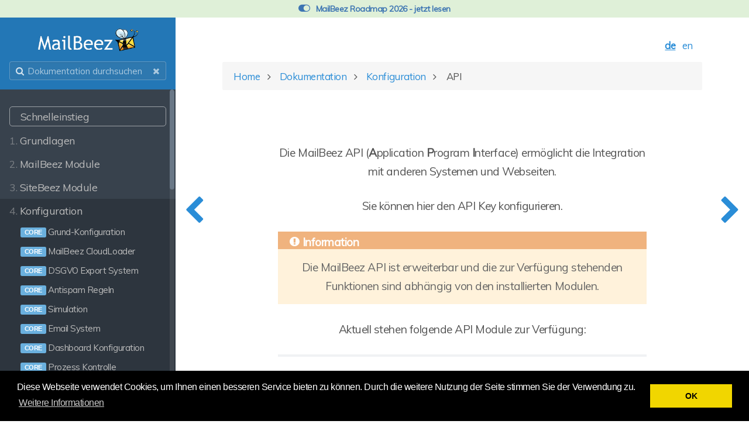

--- FILE ---
content_type: text/html;charset=UTF-8
request_url: https://www.mailbeez.de/dokumentation/configbeez/config_api
body_size: 8615
content:
<!DOCTYPE html>
<html lang="de">
<head>
            <meta charset="utf-8"/>
        <title>API | MailBeez Ecommerce Email Marketing</title>
        <meta name="generator" content="GravCMS" />
<meta name="description" content="MailBeez - intelligente E-Commerce Lösungen für mehr Umsatz und bessere Kundenbindung" />
<meta name="author" content="admin" />

                                <link rel="alternate" hreflang="de" href="https://www.mailbeez.de/dokumentation/configbeez/config_api"/>
                <link rel="alternate" hreflang="en" href="https://www.mailbeez.com/documentation/configbeez/config_api"/>
    
        
        <meta name="viewport"
              content="width=device-width, initial-scale=1, maximum-scale=1, user-scalable=no, shrink-to-fit=no"/>
                        <link rel="icon" type="image/png" href="/user/themes/mailbeez_learn/images/favicon.ico">
        <link rel="sitemap" type="application/xml" title="Sitemap" href="/sitemap.xml"/>

                                                                                            
                        
                                                


                                                            
            <link href="/user/themes/learn2/css-compiled/nucleus.css?g-689a650d" type="text/css" rel="stylesheet">
<link href="/user/themes/learn2/css-compiled/theme.css?g-689a650d" type="text/css" rel="stylesheet">
<link href="/user/themes/mailbeez_learn/css/custom.css?g-689a650d" type="text/css" rel="stylesheet">
<link href="/user/themes/mailbeez_learn/css/timeline.css?g-689a650d" type="text/css" rel="stylesheet">
<link href="/user/themes/mailbeez_learn/css/faq-toc.css?g-689a650d" type="text/css" rel="stylesheet">
<link href="/user/themes/learn2/css/font-awesome.min.css?g-689a650d" type="text/css" rel="stylesheet">
<link href="/user/plugins/breadcrumbs/css/breadcrumbs.css?g-689a650d" type="text/css" rel="stylesheet">
<link href="//cdnjs.cloudflare.com/ajax/libs/cookieconsent2/3.0.6/cookieconsent.min.css?g-689a650d" type="text/css" rel="stylesheet">
<link href="/user/plugins/form/assets/form-styles.css?g-689a650d" type="text/css" rel="stylesheet">
<link href="/user/plugins/langswitcher/css/langswitcher.css?g-689a650d" type="text/css" rel="stylesheet">
<link href="/user/plugins/lightslider/css/lightslider.css?g-689a650d" type="text/css" rel="stylesheet">
<link href="/user/plugins/lightslider/css/lightslider-custom.css?g-689a650d" type="text/css" rel="stylesheet">
<link href="/user/plugins/youtube/css/youtube.css?g-689a650d" type="text/css" rel="stylesheet">
<link href="/user/plugins/highlight/css/learn.css?g-689a650d" type="text/css" rel="stylesheet">
<link href="/user/plugins/featherlight/css/featherlight.min.css?g-689a650d" type="text/css" rel="stylesheet">
<link href="/user/themes/learn2/css/featherlight.min.css?g-689a650d" type="text/css" rel="stylesheet">
<link href="/user/themes/mailbeez_learn/js/backtotop/css/backtotop.css?g-689a650d" type="text/css" rel="stylesheet">
<link href="/user/themes/learn2/css/pure-0.5.0/grids-min.css?g-689a650d" type="text/css" rel="stylesheet">

        
        <style>

            blockquote > blockquote > blockquote p:first-child:after {
                content: 'Information';
            }

            blockquote > blockquote > blockquote > blockquote > p:first-child:after {
                content: 'Achtung';
            }


            blockquote > blockquote > blockquote > blockquote > blockquote > p:first-child:after {
                content: 'Hinweis';
            }

            blockquote > blockquote > blockquote > blockquote > blockquote > blockquote > p:first-child:after {
                content: 'Profi Tipp';
            }


        </style>
                
         
        <link href="/user/themes/mailbeez_learn/css/pure-0.6.0/grids-responsive-min.css" type="text/css" rel="stylesheet"/>
         


                                                                                            
            <script src="/system/assets/jquery/jquery-2.1.4.min.js?g-689a650d"></script>
<script src="/user/themes/learn2/js/modernizr.custom.71422.js?g-689a650d"></script>
<script src="//cdnjs.cloudflare.com/ajax/libs/cookieconsent2/3.0.6/cookieconsent.min.js?g-689a650d"></script>
<script src="/user/plugins/lightslider/js/lightslider.min.js?g-689a650d"></script>
<script src="/user/plugins/highlight/js/highlight.pack.js?g-689a650d"></script>
<script src="/user/plugins/featherlight/js/featherlight.min.js?g-689a650d"></script>
<script src="/user/themes/learn2/js/featherlight.min.js?g-689a650d"></script>
<script src="/user/themes/learn2/js/jquery.scrollbar.min.js?g-689a650d"></script>
<script src="/user/themes/mailbeez_learn/js/learn.js?g-689a650d"></script>
<script src="/user/themes/mailbeez_learn/js/backtotop/js/backtotop.js?g-689a650d"></script>
<script>
window.addEventListener("load", function(){
window.cookieconsent.initialise({
"palette": {
    "popup": {
        "background": "#000000",
        "text": "#ffffff"
    },
    "button": {
        "background": "#f1d600",
        "text": "#000000",
        "border": "#f1d600"
    }
},
"position": "bottom",
"theme": "block",
"content": {
    "message": "Diese Webseite verwendet Cookies, um Ihnen einen besseren Service bieten zu können. Durch die weitere Nutzung der Seite stimmen Sie der Verwendung zu.",
    "dismiss": "OK",
    "link": "Weitere Informationen",
    "href": "/uber/datenschutzerklarung"
}
})});
</script>
<script>
hljs.initHighlightingOnLoad();
</script>
<script>
$(document).ready(function(){
    $('a[rel="lightbox"]').featherlight({
        openSpeed: 250,
        closeSpeed: 250,
        closeOnClick: 'background',
        closeOnEsc: '1',
        root: 'body'
    });
});
</script>

        
    
    </head>
<body class="searchbox-hidden " data-url="/dokumentation/configbeez/config_api">
<a href="#0" class="cd-top">Top</a>

    <nav id="sidebar">
        <div id="header-wrapper">
            <div id="header">
                <a id="logo"
                   href="https://www.mailbeez.de"><img src="/user/themes/mailbeez_learn/images/logo.png" style="width:180px; height:44px">

</a>
                <div class="searchbox">
    <label for="search-by"><i class="fa fa-search"></i></label>
    <input id="search-by" type="text" placeholder="Dokumentation durchsuchen"
           data-search-input="/search.json/query"/>
    <span data-search-clear><i class="fa fa-close"></i></span>
</div>
            </div>
        </div>
        




<div class="scrollbar-inner">
    <div class="highlightable">
    <ul class="topics">

            
    <li class="dd-item" data-nav-id="/dokumentation/schnelleinstieg">

        <a href="/dokumentation/schnelleinstieg">
            <i class="fa fa-check read-icon"></i>
            <span style="border: 1px solid rgba(255,255,255,0.5); border-radius: 5px;">
                <b style="visibility: hidden">0. </b> Schnelleinstieg
            </span>
        </a>
    </li>



                    
    

                                                        
                                    <li class="dd-item" data-nav-id="/dokumentation/grundlagen">
                <a href="/dokumentation/grundlagen">
                                                            <i class="fa fa-check read-icon"></i>
                    
                    <span>
                                                                    
                        <b>1. </b> Grundlagen
                </span>
                </a>
                                    <ul>
                       
    

                                            
                                    <li class="dd-item" data-nav-id="/dokumentation/grundlagen/was-ist-mailbeez">
                <a href="/dokumentation/grundlagen/was-ist-mailbeez">
                                                            <i class="fa fa-check read-icon"></i>
                    
                    <span>
                                                                    
                        <b></b> Was ist MailBeez?
                </span>
                </a>
                            </li>
                                
                                    <li class="dd-item" data-nav-id="/dokumentation/grundlagen/voraussetzungen">
                <a href="/dokumentation/grundlagen/voraussetzungen">
                                                            <i class="fa fa-check read-icon"></i>
                    
                    <span>
                                                                    
                        <b></b> Voraussetzungen
                </span>
                </a>
                            </li>
                                
                                    <li class="dd-item" data-nav-id="/dokumentation/installation">
                <a href="/dokumentation/installation">
                                                            <i class="fa fa-check read-icon"></i>
                                            <i class="fa fa-plus fa-fw"
                           style="display: inline !important; float:none !important; left: 15px;position: absolute;margin-top: 6px;"></i>
                    
                    <span>
                                                                    
                        <b></b> Installation
                </span>
                </a>
                            </li>
                                
                                    <li class="dd-item" data-nav-id="/dokumentation/updates">
                <a href="/dokumentation/updates">
                                                            <i class="fa fa-check read-icon"></i>
                    
                    <span>
                                                                    
                        <b></b> Aktualisieren
                </span>
                </a>
                            </li>
                                
                                    <li class="dd-item" data-nav-id="/dokumentation/grundlagen/ordner-struktur">
                <a href="/dokumentation/grundlagen/ordner-struktur">
                                                            <i class="fa fa-check read-icon"></i>
                    
                    <span>
                                                                    
                        <b></b> Ordner Struktur
                </span>
                </a>
                            </li>
                                
                                    <li class="dd-item" data-nav-id="/dokumentation/responsive-emails">
                <a href="/dokumentation/responsive-emails">
                                                            <i class="fa fa-check read-icon"></i>
                    
                    <span>
                                                                    
                        <b></b> Responsive Emails
                </span>
                </a>
                            </li>
            
                    </ul>
                            </li>
                                
                                    <li class="dd-item" data-nav-id="/dokumentation/mailbeez">
                <a href="/dokumentation/mailbeez">
                                                            <i class="fa fa-check read-icon"></i>
                    
                    <span>
                                                                    
                        <b>2. </b> MailBeez Module
                </span>
                </a>
                                    <ul>
                       
    

                                            
                                    <li class="dd-item" data-nav-id="/dokumentation/mailbeez/birthday">
                <a href="/dokumentation/mailbeez/birthday">
                                                            <i class="fa fa-check read-icon"></i>
                    
                    <span>
                                                                        <b class="label label-core"></b>
                                                
                        <b></b> Geburtstags-Email
                </span>
                </a>
                            </li>
                                
                                    <li class="dd-item" data-nav-id="/dokumentation/mailbeez/shoprating">
                <a href="/dokumentation/mailbeez/shoprating">
                                                            <i class="fa fa-check read-icon"></i>
                    
                    <span>
                                                                        <b class="label label-core"></b>
                                                
                        <b></b> Bitte zur Shopbewertungen
                </span>
                </a>
                            </li>
                                
                                    <li class="dd-item" data-nav-id="/dokumentation/mailbeez/review_advanced">
                <a href="/dokumentation/mailbeez/review_advanced">
                                                            <i class="fa fa-check read-icon"></i>
                    
                    <span>
                                            <b class="label label-pro"></b>
                                                                    
                        <b></b> Produkt-Bewertungen Profi - mit Autologin
                </span>
                </a>
                            </li>
                                
                                    <li class="dd-item" data-nav-id="/dokumentation/mailbeez/winback_advanced">
                <a href="/dokumentation/mailbeez/winback_advanced">
                                                            <i class="fa fa-check read-icon"></i>
                    
                    <span>
                                            <b class="label label-pro"></b>
                                                                    
                        <b></b> Kundenrückgewinnung Profi
                </span>
                </a>
                            </li>
                                
                                    <li class="dd-item" data-nav-id="/dokumentation/mailbeez/abandoned_cart_advanced">
                <a href="/dokumentation/mailbeez/abandoned_cart_advanced">
                                                            <i class="fa fa-check read-icon"></i>
                    
                    <span>
                                            <b class="label label-pro"></b>
                                                                    
                        <b></b> Verlassene Warenkörbe Profi
                </span>
                </a>
                            </li>
                                
                                    <li class="dd-item" data-nav-id="/dokumentation/mailbeez/nopurchase_advanced">
                <a href="/dokumentation/mailbeez/nopurchase_advanced">
                                                            <i class="fa fa-check read-icon"></i>
                    
                    <span>
                                            <b class="label label-pro"></b>
                                                                    
                        <b></b> Kunden ohne Kauf Profi
                </span>
                </a>
                            </li>
                                
                                    <li class="dd-item" data-nav-id="/dokumentation/mailbeez/coupon_review">
                <a href="/dokumentation/mailbeez/coupon_review">
                                                            <i class="fa fa-check read-icon"></i>
                    
                    <span>
                                            <b class="label label-pro"></b>
                                                                    
                        <b></b> Gutschein für Bewertungen
                </span>
                </a>
                            </li>
                                
                                    <li class="dd-item" data-nav-id="/dokumentation/mailbeez/coupon_anniversary">
                <a href="/dokumentation/mailbeez/coupon_anniversary">
                                                            <i class="fa fa-check read-icon"></i>
                    
                    <span>
                                            <b class="label label-pro"></b>
                                                                    
                        <b></b> Jahrestag-Email mit Gutschein
                </span>
                </a>
                            </li>
                                
                                    <li class="dd-item" data-nav-id="/dokumentation/mailbeez/coupon_birthday">
                <a href="/dokumentation/mailbeez/coupon_birthday">
                                                            <i class="fa fa-check read-icon"></i>
                    
                    <span>
                                            <b class="label label-pro"></b>
                                                                    
                        <b></b> Geburtstags-Email mit Gutschein
                </span>
                </a>
                            </li>
                                
                                    <li class="dd-item" data-nav-id="/dokumentation/mailbeez/coupon_expire">
                <a href="/dokumentation/mailbeez/coupon_expire">
                                                            <i class="fa fa-check read-icon"></i>
                    
                    <span>
                                            <b class="label label-pro"></b>
                                                                    
                        <b></b> Gutschein-Ablauf Erinnerung
                </span>
                </a>
                            </li>
                                
                                    <li class="dd-item" data-nav-id="/dokumentation/mailbeez/coupon_referral_honey">
                <a href="/dokumentation/mailbeez/coupon_referral_honey">
                                                            <i class="fa fa-check read-icon"></i>
                    
                    <span>
                                            <b class="label label-pro"></b>
                                                                    
                        <b></b> Neukunden-Gewinnungssystem "ReferralHoney"
                </span>
                </a>
                            </li>
                                
                                    <li class="dd-item" data-nav-id="/dokumentation/mailbeez/reorder_advanced">
                <a href="/dokumentation/mailbeez/reorder_advanced">
                                                            <i class="fa fa-check read-icon"></i>
                    
                    <span>
                                            <b class="label label-pro"></b>
                                                                    
                        <b></b> Gutschein: Wiederbestellen
                </span>
                </a>
                            </li>
                                
                                    <li class="dd-item" data-nav-id="/dokumentation/mailbeez/notification_backorder">
                <a href="/dokumentation/mailbeez/notification_backorder">
                                                            <i class="fa fa-check read-icon"></i>
                    
                    <span>
                                            <b class="label label-pro"></b>
                                                                    
                        <b></b> Rückstands-Benachrichtigung
                </span>
                </a>
                            </li>
                                
                                    <li class="dd-item" data-nav-id="/dokumentation/mailbeez/notification_order_status">
                <a href="/dokumentation/mailbeez/notification_order_status">
                                                            <i class="fa fa-check read-icon"></i>
                    
                    <span>
                                            <b class="label label-pro"></b>
                                                                    
                        <b></b> Status-Änderungs-Benachrichtigung
                </span>
                </a>
                            </li>
                                
                                    <li class="dd-item" data-nav-id="/dokumentation/mailbeez/shoprating_advanced">
                <a href="/dokumentation/mailbeez/shoprating_advanced">
                                                            <i class="fa fa-check read-icon"></i>
                    
                    <span>
                                            <b class="label label-pro"></b>
                                                                    
                        <b></b> Bitte zur Shopbewertung Profi
                </span>
                </a>
                            </li>
                                
                                    <li class="dd-item" data-nav-id="/dokumentation/mailbeez/payment_invoice_dunning">
                <a href="/dokumentation/mailbeez/payment_invoice_dunning">
                                                            <i class="fa fa-check read-icon"></i>
                    
                    <span>
                                            <b class="label label-pro"></b>
                                                                    
                        <b></b> Mahnungsablauf Rechnungskauf
                </span>
                </a>
                            </li>
                                
                                    <li class="dd-item" data-nav-id="/dokumentation/mailbeez/payment_inadvance_dunning">
                <a href="/dokumentation/mailbeez/payment_inadvance_dunning">
                                                            <i class="fa fa-check read-icon"></i>
                    
                    <span>
                                            <b class="label label-pro"></b>
                                                                    
                        <b></b> Zahlungserinnerung Vorkasse
                </span>
                </a>
                            </li>
                                
                                    <li class="dd-item" data-nav-id="/dokumentation/mailbeez/coupon_review_shoprating">
                <a href="/dokumentation/mailbeez/coupon_review_shoprating">
                                                            <i class="fa fa-check read-icon"></i>
                    
                    <span>
                                            <b class="label label-pro"></b>
                                                                    
                        <b></b> Shopbewertung Gutschein für Bewertungen
                </span>
                </a>
                            </li>
                                
                                    <li class="dd-item" data-nav-id="/dokumentation/mailbeez/coupon_review_shopauskunft">
                <a href="/dokumentation/mailbeez/coupon_review_shopauskunft">
                                                            <i class="fa fa-check read-icon"></i>
                    
                    <span>
                                            <b class="label label-pro"></b>
                                                                    
                        <b></b> Shopauskunft: Gutschein für Bewertungen
                </span>
                </a>
                            </li>
                                
                                    <li class="dd-item" data-nav-id="/dokumentation/mailbeez/shopauskunft_advanced">
                <a href="/dokumentation/mailbeez/shopauskunft_advanced">
                                                            <i class="fa fa-check read-icon"></i>
                    
                    <span>
                                            <b class="label label-pro"></b>
                                                                    
                        <b></b> Shopauskunft.de Profi
                </span>
                </a>
                            </li>
                                
                                    <li class="dd-item" data-nav-id="/dokumentation/mailbeez/trustpilot_advanced_ul">
                <a href="/dokumentation/mailbeez/trustpilot_advanced_ul">
                                                            <i class="fa fa-check read-icon"></i>
                    
                    <span>
                                            <b class="label label-pro"></b>
                                                                    
                        <b></b> Trustpilot Profi - Unique Links Version
                </span>
                </a>
                            </li>
                                
                                    <li class="dd-item" data-nav-id="/dokumentation/mailbeez/trustpilot_advanced">
                <a href="/dokumentation/mailbeez/trustpilot_advanced">
                                                            <i class="fa fa-check read-icon"></i>
                    
                    <span>
                                            <b class="label label-pro"></b>
                                                                    
                        <b></b> Trustpilot Profi
                </span>
                </a>
                            </li>
                                
                                    <li class="dd-item" data-nav-id="/dokumentation/mailbeez/ausgezeichnet_advanced">
                <a href="/dokumentation/mailbeez/ausgezeichnet_advanced">
                                                            <i class="fa fa-check read-icon"></i>
                    
                    <span>
                                            <b class="label label-pro"></b>
                                                                    
                        <b></b> Ausgezeichnet.org Profi
                </span>
                </a>
                            </li>
                                
                                    <li class="dd-item" data-nav-id="/dokumentation/mailbeez/googlereviews_advanced">
                <a href="/dokumentation/mailbeez/googlereviews_advanced">
                                                            <i class="fa fa-check read-icon"></i>
                    
                    <span>
                                            <b class="label label-pro"></b>
                                                                    
                        <b></b> Google Bewertungen Profi
                </span>
                </a>
                            </li>
                                
                                    <li class="dd-item" data-nav-id="/dokumentation/mailbeez/idealo_advanced">
                <a href="/dokumentation/mailbeez/idealo_advanced">
                                                            <i class="fa fa-check read-icon"></i>
                    
                    <span>
                                            <b class="label label-pro"></b>
                                                                    
                        <b></b> Idealo Profi
                </span>
                </a>
                            </li>
                                
                                    <li class="dd-item" data-nav-id="/dokumentation/mailbeez/shopvote_advanced">
                <a href="/dokumentation/mailbeez/shopvote_advanced">
                                                            <i class="fa fa-check read-icon"></i>
                    
                    <span>
                                            <b class="label label-pro"></b>
                                                                    
                        <b></b> ShopVote.de Profi
                </span>
                </a>
                            </li>
                                
                                    <li class="dd-item" data-nav-id="/dokumentation/mailbeez/newsletter">
                <a href="/dokumentation/mailbeez/newsletter">
                                                            <i class="fa fa-check read-icon"></i>
                    
                    <span>
                                            <b class="label label-pro"></b>
                                                                    
                        <b></b> Newsletter Profi
                </span>
                </a>
                            </li>
                                
                                    <li class="dd-item" data-nav-id="/dokumentation/mailbeez/trustedshops_advanced">
                <a href="/dokumentation/mailbeez/trustedshops_advanced">
                                                            <i class="fa fa-check read-icon"></i>
                    
                    <span>
                                            <b class="label label-pro"></b>
                                                                    
                        <b></b> Trustedshops Profi
                </span>
                </a>
                            </li>
                                
                                    <li class="dd-item" data-nav-id="/dokumentation/mailbeez/shopperapproved_advanced">
                <a href="/dokumentation/mailbeez/shopperapproved_advanced">
                                                            <i class="fa fa-check read-icon"></i>
                    
                    <span>
                                            <b class="label label-pro"></b>
                                                                    
                        <b></b> Shopper Approved Profi
                </span>
                </a>
                            </li>
                                
                                    <li class="dd-item" data-nav-id="/dokumentation/mailbeez/service_db_repair_order">
                <a href="/dokumentation/mailbeez/service_db_repair_order">
                                                            <i class="fa fa-check read-icon"></i>
                    
                    <span>
                                            <b class="label label-pro"></b>
                                                                    
                        <b></b> Service-Modul: Repariere Bestell-Datenbank
                </span>
                </a>
                            </li>
                                
                                    <li class="dd-item" data-nav-id="/dokumentation/mailbeez/numinix_sc_review_reward">
                <a href="/dokumentation/mailbeez/numinix_sc_review_reward">
                                                            <i class="fa fa-check read-icon"></i>
                    
                    <span>
                                            <b class="label label-pro"></b>
                                                                    
                        <b></b> Numinix Store Credit: Review Rewards
                </span>
                </a>
                            </li>
                                
                                    <li class="dd-item" data-nav-id="/dokumentation/mailbeez/numinix-store-credit-balance-reminder">
                <a href="/dokumentation/mailbeez/numinix-store-credit-balance-reminder">
                                                            <i class="fa fa-check read-icon"></i>
                    
                    <span>
                                            <b class="label label-pro"></b>
                                                                    
                        <b></b> Numinix Store Credit: Balance Reminder
                </span>
                </a>
                            </li>
                                
                                    <li class="dd-item" data-nav-id="/dokumentation/mailbeez/create_account">
                <a href="/dokumentation/mailbeez/create_account">
                                                            <i class="fa fa-check read-icon"></i>
                    
                    <span>
                                            <b class="label label-pro"></b>
                                                                    
                        <b></b> Willkommens Email
                </span>
                </a>
                            </li>
                                
                                    <li class="dd-item" data-nav-id="/dokumentation/mailbeez/community-modules">
                <a href="/dokumentation/mailbeez/community-modules">
                                                            <i class="fa fa-check read-icon"></i>
                                            <i class="fa fa-plus fa-fw"
                           style="display: inline !important; float:none !important; left: 15px;position: absolute;margin-top: 6px;"></i>
                    
                    <span>
                                                                                                <b class="label label-ce"></b>
                        
                        <b></b> Community Module
                </span>
                </a>
                            </li>
            
                    </ul>
                            </li>
                                
                                    <li class="dd-item" data-nav-id="/dokumentation/sitebeez">
                <a href="/dokumentation/sitebeez">
                                                            <i class="fa fa-check read-icon"></i>
                    
                    <span>
                                                                    
                        <b>3. </b> SiteBeez Module
                </span>
                </a>
                                    <ul>
                       
    

                                            
                                    <li class="dd-item" data-nav-id="/dokumentation/sitebeez/site_signup">
                <a href="/dokumentation/sitebeez/site_signup">
                                                            <i class="fa fa-check read-icon"></i>
                    
                    <span>
                                            <b class="label label-pro"></b>
                                                                    
                        <b></b> Newsletter Anmeldung
                </span>
                </a>
                            </li>
            
                    </ul>
                            </li>
                                
                                    <li class="dd-item parent" data-nav-id="/dokumentation/configbeez">
                <a href="/dokumentation/configbeez">
                                                            <i class="fa fa-check read-icon"></i>
                    
                    <span>
                                                                    
                        <b>4. </b> Konfiguration
                </span>
                </a>
                                    <ul>
                       
    

                                            
                                    <li class="dd-item" data-nav-id="/dokumentation/configbeez/config_queen">
                <a href="/dokumentation/configbeez/config_queen">
                                                            <i class="fa fa-check read-icon"></i>
                    
                    <span>
                                                                        <b class="label label-core"></b>
                                                
                        <b></b> Grund-Konfiguration
                </span>
                </a>
                            </li>
                                
                                    <li class="dd-item" data-nav-id="/dokumentation/configbeez/config_cloudbeez">
                <a href="/dokumentation/configbeez/config_cloudbeez">
                                                            <i class="fa fa-check read-icon"></i>
                    
                    <span>
                                                                        <b class="label label-core"></b>
                                                
                        <b></b> MailBeez CloudLoader
                </span>
                </a>
                            </li>
                                
                                    <li class="dd-item" data-nav-id="/dokumentation/configbeez/config_gdpr_export">
                <a href="/dokumentation/configbeez/config_gdpr_export">
                                                            <i class="fa fa-check read-icon"></i>
                    
                    <span>
                                                                        <b class="label label-core"></b>
                                                
                        <b></b> DSGVO Export System
                </span>
                </a>
                            </li>
                                
                                    <li class="dd-item" data-nav-id="/dokumentation/configbeez/config_spamcompliance">
                <a href="/dokumentation/configbeez/config_spamcompliance">
                                                            <i class="fa fa-check read-icon"></i>
                    
                    <span>
                                                                        <b class="label label-core"></b>
                                                
                        <b></b> Antispam Regeln
                </span>
                </a>
                            </li>
                                
                                    <li class="dd-item" data-nav-id="/dokumentation/configbeez/config_simulation">
                <a href="/dokumentation/configbeez/config_simulation">
                                                            <i class="fa fa-check read-icon"></i>
                    
                    <span>
                                                                        <b class="label label-core"></b>
                                                
                        <b></b> Simulation
                </span>
                </a>
                            </li>
                                
                                    <li class="dd-item" data-nav-id="/dokumentation/configbeez/config_email_engine">
                <a href="/dokumentation/configbeez/config_email_engine">
                                                            <i class="fa fa-check read-icon"></i>
                    
                    <span>
                                                                        <b class="label label-core"></b>
                                                
                        <b></b> Email System
                </span>
                </a>
                            </li>
                                
                                    <li class="dd-item" data-nav-id="/dokumentation/configbeez/config_dashboard">
                <a href="/dokumentation/configbeez/config_dashboard">
                                                            <i class="fa fa-check read-icon"></i>
                    
                    <span>
                                                                        <b class="label label-core"></b>
                                                
                        <b></b> Dashboard Konfiguration
                </span>
                </a>
                            </li>
                                
                                    <li class="dd-item" data-nav-id="/dokumentation/configbeez/config_process_control">
                <a href="/dokumentation/configbeez/config_process_control">
                                                            <i class="fa fa-check read-icon"></i>
                    
                    <span>
                                                                        <b class="label label-core"></b>
                                                
                        <b></b> Prozess Kontrolle
                </span>
                </a>
                            </li>
                                
                                    <li class="dd-item active" data-nav-id="/dokumentation/configbeez/config_api">
                <a href="/dokumentation/configbeez/config_api">
                                                            <i class="fa fa-check read-icon"></i>
                                            <i class="fa  fa-chevron-down  fa-fw"
                           style="display: inline !important; float:none !important; left: 15px;position: absolute;margin-top: 6px;"></i>
                    
                    <span>
                                                                        <b class="label label-core"></b>
                                                
                        <b></b> API
                </span>
                </a>
                                    <ul>
                       
    

                                            
                                    <li class="dd-item" data-nav-id="/dokumentation/configbeez/config_api/config_api_product">
                <a href="/dokumentation/configbeez/config_api/config_api_product">
                                                            <i class="fa fa-check read-icon"></i>
                    
                    <span>
                                            <b class="label label-pro"></b>
                                                                    
                        <b></b> Products API
                </span>
                </a>
                            </li>
                                
                                    <li class="dd-item" data-nav-id="/dokumentation/configbeez/config_api/mb_newsletter_api">
                <a href="/dokumentation/configbeez/config_api/mb_newsletter_api">
                                                            <i class="fa fa-check read-icon"></i>
                    
                    <span>
                                            <b class="label label-pro"></b>
                                                                    
                        <b></b> Newsletter API
                </span>
                </a>
                            </li>
            
                    </ul>
                            </li>
                                
                                    <li class="dd-item" data-nav-id="/dokumentation/configbeez/config_analytics">
                <a href="/dokumentation/configbeez/config_analytics">
                                                            <i class="fa fa-check read-icon"></i>
                    
                    <span>
                                                                        <b class="label label-core"></b>
                                                
                        <b></b> MailBeez Analytics
                </span>
                </a>
                            </li>
                                
                                    <li class="dd-item" data-nav-id="/dokumentation/configbeez/config_analytics_econda">
                <a href="/dokumentation/configbeez/config_analytics_econda">
                                                            <i class="fa fa-check read-icon"></i>
                    
                    <span>
                                                                        <b class="label label-core"></b>
                                                
                        <b></b> Econda Analytics
                </span>
                </a>
                            </li>
                                
                                    <li class="dd-item" data-nav-id="/dokumentation/configbeez/config_analytics_piwik">
                <a href="/dokumentation/configbeez/config_analytics_piwik">
                                                            <i class="fa fa-check read-icon"></i>
                    
                    <span>
                                                                        <b class="label label-core"></b>
                                                
                        <b></b> Piwik Analytics
                </span>
                </a>
                            </li>
                                
                                    <li class="dd-item" data-nav-id="/dokumentation/configbeez/config_googleanalytics">
                <a href="/dokumentation/configbeez/config_googleanalytics">
                                                            <i class="fa fa-check read-icon"></i>
                    
                    <span>
                                                                        <b class="label label-core"></b>
                                                
                        <b></b> Google Analytics
                </span>
                </a>
                            </li>
                                
                                    <li class="dd-item" data-nav-id="/dokumentation/configbeez/config_shopvoting">
                <a href="/dokumentation/configbeez/config_shopvoting">
                                                            <i class="fa fa-check read-icon"></i>
                    
                    <span>
                                                                        <b class="label label-core"></b>
                                                
                        <b></b> Shopbewertungen
                </span>
                </a>
                            </li>
                                
                                    <li class="dd-item" data-nav-id="/dokumentation/configbeez/config_tour">
                <a href="/dokumentation/configbeez/config_tour">
                                                            <i class="fa fa-check read-icon"></i>
                    
                    <span>
                                                                        <b class="label label-core"></b>
                                                
                        <b></b> Tour
                </span>
                </a>
                            </li>
                                
                                    <li class="dd-item" data-nav-id="/dokumentation/configbeez/config_template_engine">
                <a href="/dokumentation/configbeez/config_template_engine">
                                                            <i class="fa fa-check read-icon"></i>
                    
                    <span>
                                                                        <b class="label label-core"></b>
                                                
                        <b></b> Template System
                </span>
                </a>
                            </li>
                                
                                    <li class="dd-item" data-nav-id="/dokumentation/configbeez/config_customer_insight">
                <a href="/dokumentation/configbeez/config_customer_insight">
                                                            <i class="fa fa-check read-icon"></i>
                    
                    <span>
                                                                        <b class="label label-core"></b>
                                                
                        <b></b> BeezDesk CRM Kunden Insight
                </span>
                </a>
                            </li>
                                
                                    <li class="dd-item" data-nav-id="/dokumentation/configbeez/config_mouseflow">
                <a href="/dokumentation/configbeez/config_mouseflow">
                                                            <i class="fa fa-check read-icon"></i>
                    
                    <span>
                                                                        <b class="label label-core"></b>
                                                
                        <b></b> Mouseflow Integration
                </span>
                </a>
                            </li>
                                
                                    <li class="dd-item" data-nav-id="/dokumentation/configbeez/config_gdpr_consent">
                <a href="/dokumentation/configbeez/config_gdpr_consent">
                                                            <i class="fa fa-check read-icon"></i>
                    
                    <span>
                                            <b class="label label-pro"></b>
                                                                    
                        <b></b> DSGVO Einwilligungen
                </span>
                </a>
                            </li>
                                
                                    <li class="dd-item" data-nav-id="/dokumentation/configbeez/config_tmplmngr">
                <a href="/dokumentation/configbeez/config_tmplmngr">
                                                            <i class="fa fa-check read-icon"></i>
                                            <i class="fa fa-plus fa-fw"
                           style="display: inline !important; float:none !important; left: 15px;position: absolute;margin-top: 6px;"></i>
                    
                    <span>
                                            <b class="label label-pro"></b>
                                                                    
                        <b></b> Responsive Template Manager
                </span>
                </a>
                            </li>
                                
                                    <li class="dd-item" data-nav-id="/dokumentation/configbeez/config_editor">
                <a href="/dokumentation/configbeez/config_editor">
                                                            <i class="fa fa-check read-icon"></i>
                    
                    <span>
                                            <b class="label label-pro"></b>
                                                                    
                        <b></b> Editor Konfiguration
                </span>
                </a>
                            </li>
                                
                                    <li class="dd-item" data-nav-id="/dokumentation/configbeez/config_tmplmngr_lng">
                <a href="/dokumentation/configbeez/config_tmplmngr_lng">
                                                            <i class="fa fa-check read-icon"></i>
                    
                    <span>
                                            <b class="label label-pro"></b>
                                                                    
                        <b></b> Erweiterung für Mehrsprachigkeit
                </span>
                </a>
                            </li>
                                
                                    <li class="dd-item" data-nav-id="/dokumentation/configbeez/config_cron_simple">
                <a href="/dokumentation/configbeez/config_cron_simple">
                                                            <i class="fa fa-check read-icon"></i>
                    
                    <span>
                                            <b class="label label-pro"></b>
                                                                    
                        <b></b> MailBeez automatisch ausführen
                </span>
                </a>
                            </li>
                                
                                    <li class="dd-item" data-nav-id="/dokumentation/configbeez/config_email_rate">
                <a href="/dokumentation/configbeez/config_email_rate">
                                                            <i class="fa fa-check read-icon"></i>
                    
                    <span>
                                            <b class="label label-pro"></b>
                                                                    
                        <b></b> Email-Bewertung
                </span>
                </a>
                            </li>
                                
                                    <li class="dd-item" data-nav-id="/dokumentation/configbeez/config_cron_advanced">
                <a href="/dokumentation/configbeez/config_cron_advanced">
                                                            <i class="fa fa-check read-icon"></i>
                    
                    <span>
                                            <b class="label label-pro"></b>
                                                                    
                        <b></b> Zeitsteuerung
                </span>
                </a>
                            </li>
                                
                                    <li class="dd-item" data-nav-id="/dokumentation/configbeez/config_block_admin">
                <a href="/dokumentation/configbeez/config_block_admin">
                                                            <i class="fa fa-check read-icon"></i>
                    
                    <span>
                                            <b class="label label-pro"></b>
                                                                    
                        <b></b> Erweitertes Opt-out mit Admin
                </span>
                </a>
                            </li>
                                
                                    <li class="dd-item" data-nav-id="/dokumentation/configbeez/config_email_archive">
                <a href="/dokumentation/configbeez/config_email_archive">
                                                            <i class="fa fa-check read-icon"></i>
                    
                    <span>
                                            <b class="label label-pro"></b>
                                                                    
                        <b></b> Email Web-Ansicht und Archiv
                </span>
                </a>
                            </li>
                                
                                    <li class="dd-item" data-nav-id="/dokumentation/configbeez/config_bouncehive_advanced">
                <a href="/dokumentation/configbeez/config_bouncehive_advanced">
                                                            <i class="fa fa-check read-icon"></i>
                    
                    <span>
                                            <b class="label label-pro"></b>
                                                                    
                        <b></b> BounceHive Rückläufer-Verarbeitung
                </span>
                </a>
                            </li>
                                
                                    <li class="dd-item" data-nav-id="/dokumentation/configbeez/config_account_aggregation">
                <a href="/dokumentation/configbeez/config_account_aggregation">
                                                            <i class="fa fa-check read-icon"></i>
                    
                    <span>
                                            <b class="label label-pro"></b>
                                                                    
                        <b></b> Gastkonten zusammenfassen
                </span>
                </a>
                            </li>
                                
                                    <li class="dd-item" data-nav-id="/dokumentation/configbeez/config_beezdesk">
                <a href="/dokumentation/configbeez/config_beezdesk">
                                                            <i class="fa fa-check read-icon"></i>
                    
                    <span>
                                            <b class="label label-pro"></b>
                                                                    
                        <b></b> BeezDesk CRM Integration
                </span>
                </a>
                            </li>
                                
                                    <li class="dd-item" data-nav-id="/dokumentation/configbeez/config_copyright_remover">
                <a href="/dokumentation/configbeez/config_copyright_remover">
                                                            <i class="fa fa-check read-icon"></i>
                    
                    <span>
                                            <b class="label label-pro"></b>
                                                                    
                        <b></b> MailBeez Copyright entfernen
                </span>
                </a>
                            </li>
                                
                                    <li class="dd-item" data-nav-id="/dokumentation/configbeez/common_services">
                <a href="/dokumentation/configbeez/common_services">
                                                            <i class="fa fa-check read-icon"></i>
                                            <i class="fa fa-plus fa-fw"
                           style="display: inline !important; float:none !important; left: 15px;position: absolute;margin-top: 6px;"></i>
                    
                    <span>
                                            <b class="label label-pro"></b>
                                                                    
                        <b></b> Gemeinsame Dienste
                </span>
                </a>
                            </li>
                                
                                    <li class="dd-item" data-nav-id="/dokumentation/configbeez/integrations">
                <a href="/dokumentation/configbeez/integrations">
                                                            <i class="fa fa-check read-icon"></i>
                                            <i class="fa fa-plus fa-fw"
                           style="display: inline !important; float:none !important; left: 15px;position: absolute;margin-top: 6px;"></i>
                    
                    <span>
                                            <b class="label label-pro"></b>
                                                                    
                        <b></b> Integrationen
                </span>
                </a>
                            </li>
            
                    </ul>
                            </li>
                                
                                    <li class="dd-item" data-nav-id="/dokumentation/filterbeez">
                <a href="/dokumentation/filterbeez">
                                                            <i class="fa fa-check read-icon"></i>
                    
                    <span>
                                                                    
                        <b>5. </b> Filter & Hilfsmodule
                </span>
                </a>
                                    <ul>
                       
    

                                            
                                    <li class="dd-item" data-nav-id="/dokumentation/filterbeez/filter_do_throttling_simple">
                <a href="/dokumentation/filterbeez/filter_do_throttling_simple">
                                                            <i class="fa fa-check read-icon"></i>
                    
                    <span>
                                            <b class="label label-pro"></b>
                                                                    
                        <b></b> Einfache Drosselung
                </span>
                </a>
                            </li>
                                
                                    <li class="dd-item" data-nav-id="/dokumentation/filterbeez/filter_check_pattern_blacklist">
                <a href="/dokumentation/filterbeez/filter_check_pattern_blacklist">
                                                            <i class="fa fa-check read-icon"></i>
                    
                    <span>
                                            <b class="label label-pro"></b>
                                                                    
                        <b></b> Musterbasierte Blacklist
                </span>
                </a>
                            </li>
                                
                                    <li class="dd-item" data-nav-id="/dokumentation/filterbeez/filter_check_routing">
                <a href="/dokumentation/filterbeez/filter_check_routing">
                                                            <i class="fa fa-check read-icon"></i>
                    
                    <span>
                                            <b class="label label-pro"></b>
                                                                    
                        <b></b> Routing
                </span>
                </a>
                            </li>
                                
                                    <li class="dd-item" data-nav-id="/dokumentation/filterbeez/filter_do_limit">
                <a href="/dokumentation/filterbeez/filter_do_limit">
                                                            <i class="fa fa-check read-icon"></i>
                    
                    <span>
                                            <b class="label label-pro"></b>
                                                                    
                        <b></b> Tägliches Versandlimit
                </span>
                </a>
                            </li>
                                
                                    <li class="dd-item" data-nav-id="/dokumentation/filterbeez/filter_add_customer_information">
                <a href="/dokumentation/filterbeez/filter_add_customer_information">
                                                            <i class="fa fa-check read-icon"></i>
                    
                    <span>
                                            <b class="label label-pro"></b>
                                                                    
                        <b></b> Erweiterte Kundendaten
                </span>
                </a>
                            </li>
                                
                                    <li class="dd-item" data-nav-id="/dokumentation/filterbeez/filter_check_group">
                <a href="/dokumentation/filterbeez/filter_check_group">
                                                            <i class="fa fa-check read-icon"></i>
                    
                    <span>
                                            <b class="label label-pro"></b>
                                                                    
                        <b></b> Kundengruppen Filter
                </span>
                </a>
                            </li>
                                
                                    <li class="dd-item" data-nav-id="/dokumentation/filterbeez/filter_add_gender">
                <a href="/dokumentation/filterbeez/filter_add_gender">
                                                            <i class="fa fa-check read-icon"></i>
                    
                    <span>
                                            <b class="label label-pro"></b>
                                                                    
                        <b></b> Geschlechtsabhängige Inhalte
                </span>
                </a>
                            </li>
                                
                                    <li class="dd-item" data-nav-id="/dokumentation/filterbeez/filter_add_shopauskunft_feed">
                <a href="/dokumentation/filterbeez/filter_add_shopauskunft_feed">
                                                            <i class="fa fa-check read-icon"></i>
                    
                    <span>
                                            <b class="label label-pro"></b>
                                                                    
                        <b></b> Shopauskunft Bewertungen einfügen
                </span>
                </a>
                            </li>
                                
                                    <li class="dd-item" data-nav-id="/dokumentation/filterbeez/filter_add_shopperapproved">
                <a href="/dokumentation/filterbeez/filter_add_shopperapproved">
                                                            <i class="fa fa-check read-icon"></i>
                    
                    <span>
                                            <b class="label label-pro"></b>
                                                                    
                        <b></b> ShopperApproved Bewertungen einfügen
                </span>
                </a>
                            </li>
                                
                                    <li class="dd-item" data-nav-id="/dokumentation/filterbeez/filter_add_shoprating">
                <a href="/dokumentation/filterbeez/filter_add_shoprating">
                                                            <i class="fa fa-check read-icon"></i>
                    
                    <span>
                                            <b class="label label-pro"></b>
                                                                    
                        <b></b> ShopBewertungen einfügen
                </span>
                </a>
                            </li>
                                
                                    <li class="dd-item" data-nav-id="/dokumentation/filterbeez/filter_add_trustpilot_rss">
                <a href="/dokumentation/filterbeez/filter_add_trustpilot_rss">
                                                            <i class="fa fa-check read-icon"></i>
                    
                    <span>
                                            <b class="label label-pro"></b>
                                                                    
                        <b></b> Trustpilot Bewertungen in Emails
                </span>
                </a>
                            </li>
                                
                                    <li class="dd-item" data-nav-id="/dokumentation/filterbeez/filter_add_trustedshops_rss">
                <a href="/dokumentation/filterbeez/filter_add_trustedshops_rss">
                                                            <i class="fa fa-check read-icon"></i>
                    
                    <span>
                                            <b class="label label-pro"></b>
                                                                    
                        <b></b> Trustedshops Bewertungen in Emails
                </span>
                </a>
                            </li>
                                
                                    <li class="dd-item" data-nav-id="/dokumentation/filterbeez/filter_add_numinix_sc_balance">
                <a href="/dokumentation/filterbeez/filter_add_numinix_sc_balance">
                                                            <i class="fa fa-check read-icon"></i>
                    
                    <span>
                                            <b class="label label-pro"></b>
                                                                    
                        <b></b> Numinix Store Credit: Display Balance
                </span>
                </a>
                            </li>
                                
                                    <li class="dd-item" data-nav-id="/dokumentation/filterbeez/filter_add_pakettracking_zencart">
                <a href="/dokumentation/filterbeez/filter_add_pakettracking_zencart">
                                                            <i class="fa fa-check read-icon"></i>
                    
                    <span>
                                            <b class="label label-pro"></b>
                                                                    
                        <b></b> [ZenCart] Paket Tracking
                </span>
                </a>
                            </li>
                                
                                    <li class="dd-item" data-nav-id="/dokumentation/filterbeez/filterbeez_add_content_suite">
                <a href="/dokumentation/filterbeez/filterbeez_add_content_suite">
                                                            <i class="fa fa-check read-icon"></i>
                    
                    <span>
                                            <b class="label label-pro"></b>
                                                                    
                        <b></b> Content Integration Suite
                </span>
                </a>
                            </li>
                                
                                    <li class="dd-item" data-nav-id="/dokumentation/filterbeez/filterbeez_add_profiling">
                <a href="/dokumentation/filterbeez/filterbeez_add_profiling">
                                                            <i class="fa fa-check read-icon"></i>
                    
                    <span>
                                            <b class="label label-pro"></b>
                                                                    
                        <b></b> Add Profiling Data
                </span>
                </a>
                            </li>
                                
                                    <li class="dd-item" data-nav-id="/dokumentation/filterbeez/filterbeez_add_content_suite">
                <a href="/dokumentation/filterbeez/filterbeez_add_content_suite">
                                                            <i class="fa fa-check read-icon"></i>
                    
                    <span>
                                            <b class="label label-pro"></b>
                                                                    
                        <b></b> Content Integration Suite
                </span>
                </a>
                            </li>
                                
                                    <li class="dd-item" data-nav-id="/dokumentation/filterbeez/filterbeez_check_profile">
                <a href="/dokumentation/filterbeez/filterbeez_check_profile">
                                                            <i class="fa fa-check read-icon"></i>
                    
                    <span>
                                            <b class="label label-pro"></b>
                                                                    
                        <b></b> Controll modules by Profile-Tags
                </span>
                </a>
                            </li>
                                
                                    <li class="dd-item" data-nav-id="/dokumentation/filterbeez/filter_check_customers_authorization_zencart">
                <a href="/dokumentation/filterbeez/filter_check_customers_authorization_zencart">
                                                            <i class="fa fa-check read-icon"></i>
                    
                    <span>
                                            <b class="label label-pro"></b>
                                                                    
                        <b></b> [ZenCart] Prüfung der Kunden-Authorisierung
                </span>
                </a>
                            </li>
                                
                                    <li class="dd-item" data-nav-id="/dokumentation/filterbeez/filter_add_invoicenumber_xtcm">
                <a href="/dokumentation/filterbeez/filter_add_invoicenumber_xtcm">
                                                            <i class="fa fa-check read-icon"></i>
                    
                    <span>
                                            <b class="label label-pro"></b>
                                                                    
                        <b></b> [Modified] Neue Rechnungsnummer
                </span>
                </a>
                            </li>
            
                    </ul>
                            </li>
                                
                                    <li class="dd-item" data-nav-id="/dokumentation/reportbeez">
                <a href="/dokumentation/reportbeez">
                                                            <i class="fa fa-check read-icon"></i>
                    
                    <span>
                                                                    
                        <b>6. </b> Berichte
                </span>
                </a>
                                    <ul>
                       
    

                                            
                                    <li class="dd-item" data-nav-id="/dokumentation/reportbeez/report_event_log">
                <a href="/dokumentation/reportbeez/report_event_log">
                                                            <i class="fa fa-check read-icon"></i>
                    
                    <span>
                                                                        <b class="label label-core"></b>
                                                
                        <b></b> Ereignis Protokoll
                </span>
                </a>
                            </li>
                                
                                    <li class="dd-item" data-nav-id="/dokumentation/reportbeez/report_track">
                <a href="/dokumentation/reportbeez/report_track">
                                                            <i class="fa fa-check read-icon"></i>
                    
                    <span>
                                                                        <b class="label label-core"></b>
                                                
                        <b></b> Auflistung Tracking Data
                </span>
                </a>
                            </li>
                                
                                    <li class="dd-item" data-nav-id="/dokumentation/reportbeez/report_block">
                <a href="/dokumentation/reportbeez/report_block">
                                                            <i class="fa fa-check read-icon"></i>
                    
                    <span>
                                                                        <b class="label label-core"></b>
                                                
                        <b></b> Opt-Out Abmeldung
                </span>
                </a>
                            </li>
                                
                                    <li class="dd-item" data-nav-id="/dokumentation/reportbeez/report_analytics_advanced">
                <a href="/dokumentation/reportbeez/report_analytics_advanced">
                                                            <i class="fa fa-check read-icon"></i>
                    
                    <span>
                                            <b class="label label-pro"></b>
                                                                    
                        <b></b> MailBeez Analytics Profi
                </span>
                </a>
                            </li>
                                
                                    <li class="dd-item" data-nav-id="/dokumentation/reportbeez/report_coupon_referral_honey">
                <a href="/dokumentation/reportbeez/report_coupon_referral_honey">
                                                            <i class="fa fa-check read-icon"></i>
                    
                    <span>
                                            <b class="label label-pro"></b>
                                                                    
                        <b></b> ReferralHoney Statistik
                </span>
                </a>
                            </li>
            
                    </ul>
                            </li>
                                
                                    <li class="dd-item" data-nav-id="/dokumentation/dashboardbeez">
                <a href="/dokumentation/dashboardbeez">
                                                            <i class="fa fa-check read-icon"></i>
                    
                    <span>
                                                                    
                        <b>7. </b> Dashboard Module
                </span>
                </a>
                                    <ul>
                       
    

                                            
                                    <li class="dd-item" data-nav-id="/dokumentation/dashboardbeez/dashboard_beez_o_graph">
                <a href="/dokumentation/dashboardbeez/dashboard_beez_o_graph">
                                                            <i class="fa fa-check read-icon"></i>
                    
                    <span>
                                                                        <b class="label label-core"></b>
                                                
                        <b></b> Der Beez-O-Graph
                </span>
                </a>
                            </li>
                                
                                    <li class="dd-item" data-nav-id="/dokumentation/dashboardbeez/dashboard_review_o_meter">
                <a href="/dokumentation/dashboardbeez/dashboard_review_o_meter">
                                                            <i class="fa fa-check read-icon"></i>
                    
                    <span>
                                                                        <b class="label label-core"></b>
                                                
                        <b></b> Das Review-O-Meter
                </span>
                </a>
                            </li>
                                
                                    <li class="dd-item" data-nav-id="/dokumentation/dashboardbeez/dashboard_winback_o_meter">
                <a href="/dokumentation/dashboardbeez/dashboard_winback_o_meter">
                                                            <i class="fa fa-check read-icon"></i>
                    
                    <span>
                                                                        <b class="label label-core"></b>
                                                
                        <b></b> Das Winback-O-Meter
                </span>
                </a>
                            </li>
                                
                                    <li class="dd-item" data-nav-id="/dokumentation/dashboardbeez/dashboard_nopurchase_o_meter">
                <a href="/dokumentation/dashboardbeez/dashboard_nopurchase_o_meter">
                                                            <i class="fa fa-check read-icon"></i>
                    
                    <span>
                                                                        <b class="label label-core"></b>
                                                
                        <b></b> Das Nopurchase-O-Meter
                </span>
                </a>
                            </li>
                                
                                    <li class="dd-item" data-nav-id="/dokumentation/dashboardbeez/dashboard_loyalty_o_graph">
                <a href="/dokumentation/dashboardbeez/dashboard_loyalty_o_graph">
                                                            <i class="fa fa-check read-icon"></i>
                    
                    <span>
                                                                        <b class="label label-core"></b>
                                                
                        <b></b> Der Kunden-Loyalitäts-O-Graph
                </span>
                </a>
                            </li>
                                
                                    <li class="dd-item" data-nav-id="/dokumentation/dashboardbeez/dashboard_ga">
                <a href="/dokumentation/dashboardbeez/dashboard_ga">
                                                            <i class="fa fa-check read-icon"></i>
                    
                    <span>
                                                                        <b class="label label-core"></b>
                                                
                        <b></b> Der Google Analytics O'Pie
                </span>
                </a>
                            </li>
                                
                                    <li class="dd-item" data-nav-id="/dokumentation/dashboardbeez/dashboard_latest_news">
                <a href="/dokumentation/dashboardbeez/dashboard_latest_news">
                                                            <i class="fa fa-check read-icon"></i>
                    
                    <span>
                                                                        <b class="label label-core"></b>
                                                
                        <b></b> Das MailBeez News Feed Widget
                </span>
                </a>
                            </li>
                                
                                    <li class="dd-item" data-nav-id="/dokumentation/dashboardbeez/dashboard_actions">
                <a href="/dokumentation/dashboardbeez/dashboard_actions">
                                                            <i class="fa fa-check read-icon"></i>
                    
                    <span>
                                                                        <b class="label label-core"></b>
                                                
                        <b></b> Das MailBeez Actions Widget
                </span>
                </a>
                            </li>
                                
                                    <li class="dd-item" data-nav-id="/dokumentation/dashboardbeez/dashboard_intro">
                <a href="/dokumentation/dashboardbeez/dashboard_intro">
                                                            <i class="fa fa-check read-icon"></i>
                    
                    <span>
                                                                        <b class="label label-core"></b>
                                                
                        <b></b> Das MailBeez Einführungs-Widget
                </span>
                </a>
                            </li>
                                
                                    <li class="dd-item" data-nav-id="/dokumentation/dashboardbeez/dashboard_event_log">
                <a href="/dokumentation/dashboardbeez/dashboard_event_log">
                                                            <i class="fa fa-check read-icon"></i>
                    
                    <span>
                                                                        <b class="label label-core"></b>
                                                
                        <b></b> Das Ereignis Protokoll Widget
                </span>
                </a>
                            </li>
                                
                                    <li class="dd-item" data-nav-id="/dokumentation/dashboardbeez/dashboard_versioncheck">
                <a href="/dokumentation/dashboardbeez/dashboard_versioncheck">
                                                            <i class="fa fa-check read-icon"></i>
                    
                    <span>
                                                                        <b class="label label-core"></b>
                                                
                        <b></b> Die Versions-Prüfung
                </span>
                </a>
                            </li>
                                
                                    <li class="dd-item" data-nav-id="/dokumentation/dashboardbeez/dashboard_coupon_admin">
                <a href="/dokumentation/dashboardbeez/dashboard_coupon_admin">
                                                            <i class="fa fa-check read-icon"></i>
                    
                    <span>
                                            <b class="label label-pro"></b>
                                                                    
                        <b></b> Die Gutschein-Suche
                </span>
                </a>
                            </li>
                                
                                    <li class="dd-item" data-nav-id="/dokumentation/dashboardbeez/dashboard_block_admin">
                <a href="/dokumentation/dashboardbeez/dashboard_block_admin">
                                                            <i class="fa fa-check read-icon"></i>
                    
                    <span>
                                            <b class="label label-pro"></b>
                                                                    
                        <b></b> Das Opt-Out Admin Widget
                </span>
                </a>
                            </li>
                                
                                    <li class="dd-item" data-nav-id="/dokumentation/dashboardbeez/dashboard_coupon_referral_honey">
                <a href="/dokumentation/dashboardbeez/dashboard_coupon_referral_honey">
                                                            <i class="fa fa-check read-icon"></i>
                    
                    <span>
                                            <b class="label label-pro"></b>
                                                                    
                        <b></b> Das ReferralHoney Analytics Widget
                </span>
                </a>
                            </li>
            
                    </ul>
                            </li>
                                
                                    <li class="dd-item" data-nav-id="/dokumentation/tutorials">
                <a href="/dokumentation/tutorials">
                                                            <i class="fa fa-check read-icon"></i>
                    
                    <span>
                                                                    
                        <b>8. </b> Tutorials
                </span>
                </a>
                                    <ul>
                       
    

                                            
                                    <li class="dd-item" data-nav-id="/dokumentation/tutorials/ce-anpassung-der-hauptvorlage">
                <a href="/dokumentation/tutorials/ce-anpassung-der-hauptvorlage">
                                                            <i class="fa fa-check read-icon"></i>
                    
                    <span>
                                                                                                <b class="label label-ce"></b>
                        
                        <b></b> Anpassung der Hauptvorlage
                </span>
                </a>
                            </li>
                                
                                    <li class="dd-item" data-nav-id="/dokumentation/tutorials/ce-anpassung-der-modul-vorlagen">
                <a href="/dokumentation/tutorials/ce-anpassung-der-modul-vorlagen">
                                                            <i class="fa fa-check read-icon"></i>
                    
                    <span>
                                                                                                <b class="label label-ce"></b>
                        
                        <b></b> Anpassung der Modul-Vorlagen
                </span>
                </a>
                            </li>
                                
                                    <li class="dd-item" data-nav-id="/dokumentation/tutorials/newsletter2go-integration-mailbeez">
                <a href="/dokumentation/tutorials/newsletter2go-integration-mailbeez">
                                                            <i class="fa fa-check read-icon"></i>
                    
                    <span>
                                                                                                <b class="label label-ce"></b>
                        
                        <b></b> Newsletter2Go Integration
                </span>
                </a>
                            </li>
                                
                                    <li class="dd-item" data-nav-id="/dokumentation/tutorials/anpassung-der-hauptvorlage">
                <a href="/dokumentation/tutorials/anpassung-der-hauptvorlage">
                                                            <i class="fa fa-check read-icon"></i>
                    
                    <span>
                                            <b class="label label-pro"></b>
                                                                    
                        <b></b> Anpassung der Hauptvorlage
                </span>
                </a>
                            </li>
                                
                                    <li class="dd-item" data-nav-id="/dokumentation/tutorials/anpassung-der-modul-vorlagen">
                <a href="/dokumentation/tutorials/anpassung-der-modul-vorlagen">
                                                            <i class="fa fa-check read-icon"></i>
                    
                    <span>
                                            <b class="label label-pro"></b>
                                                                    
                        <b></b> Anpassung der Modul-Vorlagen
                </span>
                </a>
                            </li>
                                
                                    <li class="dd-item" data-nav-id="/dokumentation/tutorials/erstellen-von-vorlagen-gutscheinen">
                <a href="/dokumentation/tutorials/erstellen-von-vorlagen-gutscheinen">
                                                            <i class="fa fa-check read-icon"></i>
                    
                    <span>
                                            <b class="label label-pro"></b>
                                                                    
                        <b></b> Erstellen von Vorlagen-Gutscheinen
                </span>
                </a>
                            </li>
                                
                                    <li class="dd-item" data-nav-id="/dokumentation/tutorials/erstellen-eines-newsletter-anmeldeformulars">
                <a href="/dokumentation/tutorials/erstellen-eines-newsletter-anmeldeformulars">
                                                            <i class="fa fa-check read-icon"></i>
                    
                    <span>
                                            <b class="label label-pro"></b>
                                                                    
                        <b></b> Erstellen eines Newsletter Anmeldeformulars
                </span>
                </a>
                            </li>
            
                    </ul>
                            </li>
                                
                                    <li class="dd-item" data-nav-id="/dokumentation/kochbuch">
                <a href="/dokumentation/kochbuch">
                                                            <i class="fa fa-check read-icon"></i>
                    
                    <span>
                                                                    
                        <b>9. </b> Kochbuch
                </span>
                </a>
                                    <ul>
                       
    

                                            
                                    <li class="dd-item" data-nav-id="/dokumentation/kochbuch/gutschein-rezepte">
                <a href="/dokumentation/kochbuch/gutschein-rezepte">
                                                            <i class="fa fa-check read-icon"></i>
                    
                    <span>
                                            <b class="label label-pro"></b>
                                                                    
                        <b></b> Gutschein Rezepte
                </span>
                </a>
                            </li>
                                
                                    <li class="dd-item" data-nav-id="/dokumentation/kochbuch/daten-grundlagen">
                <a href="/dokumentation/kochbuch/daten-grundlagen">
                                                            <i class="fa fa-check read-icon"></i>
                    
                    <span>
                                            <b class="label label-pro"></b>
                                                                    
                        <b></b> Daten Grundlagen Rezepte
                </span>
                </a>
                            </li>
                                
                                    <li class="dd-item" data-nav-id="/dokumentation/kochbuch/optimierter-ablauf-bitte-um-bewertung">
                <a href="/dokumentation/kochbuch/optimierter-ablauf-bitte-um-bewertung">
                                                            <i class="fa fa-check read-icon"></i>
                    
                    <span>
                                            <b class="label label-pro"></b>
                                                                    
                        <b></b> Bewertungs-Ablauf
                </span>
                </a>
                            </li>
                                
                                    <li class="dd-item" data-nav-id="/dokumentation/kochbuch/email-vorlagen">
                <a href="/dokumentation/kochbuch/email-vorlagen">
                                                            <i class="fa fa-check read-icon"></i>
                    
                    <span>
                                                                    
                        <b></b> Email Vorlagen Rezepte
                </span>
                </a>
                            </li>
            
                    </ul>
                            </li>
                                
                                    <li class="dd-item" data-nav-id="/dokumentation/changelog">
                <a href="/dokumentation/changelog">
                                                            <i class="fa fa-check read-icon"></i>
                    
                    <span>
                                                                    
                        <b>10. </b> Changelog
                </span>
                </a>
                                    <ul>
                       
    

                        
                    </ul>
                            </li>
                                
                                    <li class="dd-item" data-nav-id="/dokumentation/kompatibilitat">
                <a href="/dokumentation/kompatibilitat">
                                                            <i class="fa fa-check read-icon"></i>
                    
                    <span>
                                                                    
                        <b>11. </b> Kompatibilität
                </span>
                </a>
                                    <ul>
                       
    

                        
                    </ul>
                            </li>
                                
                                    <li class="dd-item" data-nav-id="/dokumentation/antworten-auf-haeufig-gestellte-fragen">
                <a href="/dokumentation/antworten-auf-haeufig-gestellte-fragen">
                                                            <i class="fa fa-check read-icon"></i>
                    
                    <span>
                                                                    
                        <b>12. </b> F.A.Q.
                </span>
                </a>
                                    <ul>
                       
    

                        
                    </ul>
                            </li>
            
            </ul>


<hr/>

<a class="padding" href="#" data-clear-history-toggle><i
            class="fa fa-fw fa-history"></i> Verlauf löschen</a><br/>
<hr/>

<section id="footer">

    <div style="text-align: left !important;">
                                                                                                                                        <div class="footer_main_items">
                    
                                                                
                                                                                                                                                                                                                                                        <div class="footer_items" style="padding-left: 0rem;">
                                <a href="/uber/impressum">Impressum</a>
                            </div>
                                                                                                                                                    </div>
                                        
    </div>

    <div style="margin: auto; width: 110px; margin-bottom: 20px; margin-top: 20px; opacity: 0.7">
        <div style="width: 100px; margin: auto"><a href="https://de.trustpilot.com/review/www.mailbeez.com" target="_blank"><img alt="TrustScore 5 von 5" src="https://cdn.trustpilot.net/brand-assets/4.1.0/stars/stars-5.svg"></div>
    </div>

    <p>Seite erstellt mit <a href="http://getgrav.org">Grav</a> - The Modern Flat File CMS</p>

    <p> 
</p>
</section>
    </div>
</div>
    </nav>

    <section id="body">
        <div id="overlay"></div>

        <div class="padding highlightable">
            <a href="#" id="sidebar-toggle" data-sidebar-toggle><i class="fa fa-2x fa-bars"></i></a>
                            <ul class="langswitcher">


                        
    <li><a href="/dokumentation/configbeez/config_api" class="external active">
            de
                    </a></li>


                                
    <li><a href="//www.mailbeez.com/documentation/configbeez/config_api" class="external">
            en
                    </a></li>

</ul>
                <div style="clear:right"></div>
                                        <div id="top-bar">
                    
                                            
<div id="breadcrumbs" itemscope itemtype="http://schema.org/BreadcrumbList">
            <span itemprop="itemListElement" itemscope itemtype="http://schema.org/ListItem">
                                    <a itemscope itemtype="http://schema.org/Thing" itemprop="item" href="/" itemid="/">
                    <span itemprop="name">Home</span>
                </a>
                        <i class="fa fa-angle-right"></i>
                <meta itemprop="position" content="1" />
    </span>
        <span itemprop="itemListElement" itemscope itemtype="http://schema.org/ListItem">
                                    <a itemscope itemtype="http://schema.org/Thing" itemprop="item" href="/dokumentation" itemid="/dokumentation">
                    <span itemprop="name">Dokumentation</span>
                </a>
                        <i class="fa fa-angle-right"></i>
                <meta itemprop="position" content="2" />
    </span>
        <span itemprop="itemListElement" itemscope itemtype="http://schema.org/ListItem">
                                    <a itemscope itemtype="http://schema.org/Thing" itemprop="item" href="/dokumentation/configbeez" itemid="/dokumentation/configbeez">
                    <span itemprop="name">Konfiguration</span>
                </a>
                        <i class="fa fa-angle-right"></i>
                <meta itemprop="position" content="3" />
    </span>
        <span itemprop="itemListElement" itemscope itemtype="http://schema.org/ListItem">
                                    <span itemscope itemtype="http://schema.org/Thing" itemprop="item" itemid="/dokumentation/configbeez/config_api">
                    <span itemprop="name">API</span>
                </span>
                            <meta itemprop="position" content="4" />
    </span>
    </div>
                                    </div>
            
            
                <div id="chapter">
        <div id="body-inner">
            <p>
                <p>Die MailBeez API (<strong>A</strong>pplication <strong>P</strong>rogram <strong>I</strong>nterface)  ermöglicht die Integration mit anderen Systemen und Webseiten. </p>
<p>Sie können hier den API Key konfigurieren.</p>
<blockquote>
<blockquote>
<blockquote>
<p>Die MailBeez API ist erweiterbar und die zur Verfügung stehenden Funktionen sind abhängig von den installierten Modulen.</p>
</blockquote>
</blockquote>
</blockquote>
<p>Aktuell stehen folgende API Module zur Verfügung:</p>
            </p>
                            <hr>
                <ul class="topics">
                                            <li class="dd-item" data-nav-id="/dokumentation/configbeez/config_api/config_api_product">
                            <a href="/dokumentation/configbeez/config_api/config_api_product">
                            <span>
                                                                                                                                                                                                <b class="label label-pro"></b>
                                &nbsp;Products API</span>
                                <i class="fa fa-check read-icon"></i>
                            </a>
                        </li>
                                            <li class="dd-item" data-nav-id="/dokumentation/configbeez/config_api/mb_newsletter_api">
                            <a href="/dokumentation/configbeez/config_api/mb_newsletter_api">
                            <span>
                                                                                                                                                                                                <b class="label label-pro"></b>
                                &nbsp;Newsletter API</span>
                                <i class="fa fa-check read-icon"></i>
                            </a>
                        </li>
                                    </ul>
                    </div>
    </div>

                                                <blockquote id="github-contrib"><blockquote><blockquote><blockquote><blockquote>
<p>
    Fehler gefunden? Möchten Sie diese Seite verbessern?
    &nbsp;
    <a class="github-link" target="_blank" href="https://github.com/MailBeez/mailbeez-documentation/blob/master/pages/03.documentation/06.configbeez/08.config_api/default.de.md"><i class="fa fa-github-square"></i> diese Seite bearbeiten</a>
</p>
</blockquote></blockquote></blockquote></blockquote></blockquote>
                            
        </div>
        
	<div id="navigation">
		    <a class="nav nav-prev" href="/dokumentation/configbeez/config_process_control"> <i class="fa fa-chevron-left"></i></a>
	
		    <a class="nav nav-next" href="/dokumentation/configbeez/config_api/config_api_product"><i class="fa fa-chevron-right"></i></a>
		</div>
    </section>

    
 

<script type="text/javascript">
    (function (d, src, c) {
        var t = d.scripts[d.scripts.length - 1], s = d.createElement('script');
        s.id = 'la_x2s6df8d';
        s.async = true;
        s.src = src;
        s.onload = s.onreadystatechange = function () {
            var rs = this.readyState;
            if (rs && (rs != 'complete') && (rs != 'loaded')) {
                return;
            }
            c(this);
        };
        t.parentElement.insertBefore(s, t.nextSibling);
    })(document,
        '//helpdesk.mailbeez.com/scripts/track.js',
        function (e) {
            LiveAgent.createButton('5af05c32', e);
        });
</script>
    
<script type="text/javascript">
//    var jq = $.noConflict(false);
</script>

<!--
http://www.php4every1.com/tutorials/jquery-ajax-tutorial/


-->
<style type="text/css">
    .sitebeez_overlay {
        position: fixed;
        height: 30px;

        top: 0px;
        text-align: center;
        padding: 4px;
        z-index: 1000;
font-size: 14px;

        /*-webkit-animation: fadein 2s; !* Safari, Chrome and Opera > 12.1 *!*/
        /*-moz-animation: fadein 2s; !* Firefox < 16 *!*/
        /*-ms-animation: fadein 2s; !* Internet Explorer *!*/
        /*-o-animation: fadein 2s; !* Opera < 12.1 *!*/
        /*animation: fadein 2s;*/


        display: block;
        width: 100%;
        color: #3c763d;
        font-weight: bold;;

        /* Permalink - use to edit and share this gradient: http://colorzilla.com/gradient-editor/#58bef2+0,2ea6df+32,006da9+38,4aacdd+52,c5d2e8+74,dcb893+100 */
        background: #dff0d8 ; /* Old browsers */

        /*background: -moz-linear-gradient(top,  #58bef2 0%, #2ea6df 32%, #006da9 38%, #4aacdd 52%, #c5d2e8 74%, #dcb893 100%); !* FF3.6-15 *!*/
        /*background: -webkit-linear-gradient(top,  #58bef2 0%,#2ea6df 32%,#006da9 38%,#4aacdd 52%,#c5d2e8 74%,#dcb893 100%); !* Chrome10-25,Safari5.1-6 *!*/
        /*background: linear-gradient(to bottom,  #58bef2 0%,#2ea6df 32%,#006da9 38%,#4aacdd 52%,#c5d2e8 74%,#dcb893 100%); !* W3C, IE10+, FF16+, Chrome26+, Opera12+, Safari7+ *!*/
        /*filter: progid:DXImageTransform.Microsoft.gradient( startColorstr='#58bef2', endColorstr='#dcb893',GradientType=0 ); !* IE6-9 *!*/
    }

    body, #sidebar {
        padding-top: 30px;
    }


    @keyframes fadein {
        from {
            opacity: 0;
        }
        to {
            opacity: 1;
        }
    }

    /* Firefox < 16 */
    @-moz-keyframes fadein {
        from {
            opacity: 0;
        }
        to {
            opacity: 1;
        }
    }

    /* Safari, Chrome and Opera > 12.1 */
    @-webkit-keyframes fadein {
        from {
            opacity: 0;
        }
        to {
            opacity: 1;
        }
    }

    /* Internet Explorer */
    @-ms-keyframes fadein {
        from {
            opacity: 0;
        }
        to {
            opacity: 1;
        }
    }

    /* Opera < 12.1 */
    @-o-keyframes fadein {
        from {
            opacity: 0;
        }
        to {
            opacity: 1;
        }
    }
</style>


<div id="stbz432" class="sitebeez_overlay">
        <a href="https://www.mailbeez.de/blog/roadmap-2026" style="color:#3D75B2;"><i class="fa fa-toggle-on " style="padding-right: 10px; color: #3D75B2; -font-weight: bold; font-size: 125%"></i>MailBeez Roadmap 2026 - jetzt lesen</a>
</div>

    
</body>
</html>


--- FILE ---
content_type: text/css
request_url: https://www.mailbeez.de/user/themes/mailbeez_learn/css/timeline.css?g-689a650d
body_size: 637
content:
/* http://tympanus.net/codrops/2013/05/02/vertical-timeline/ */


/* dark 3594cb */
/* light 6cbfee rgb(210, 210, 210) */

.cbp_tmtimeline {
	margin: 30px 0 0 0;
	padding: 0;
	list-style: none;
	position: relative;
}

/* The line */
.cbp_tmtimeline:before {
	content: '';
	position: absolute;
	top: 0;
	bottom: 0;
	width: 10px;
	background: #afdcf8;
	left: 20%;
	margin-left: -10px;
}

/* The date/time */
.cbp_tmtimeline > li {
	position: relative !important;
}

.cbp_tmtimeline > li .cbp_tmtime {
	display: block;
	width: 25%;
	padding-right: 100px;
	position: absolute;
}


.cbp_tmtimeline > li .cbp_tmtime span {
	display: block;
	text-align: right;
}

.cbp_tmtimeline > li .cbp_tmtime span:first-child {
	font-size: 0.9em;
	color: #bdd0db;
}

.cbp_tmtimeline > li .cbp_tmtime span:last-child {
	font-size: 1.9em;
	color: #3594cb;
}

.cbp_tmtimeline > li:nth-child(odd) .cbp_tmtime span:last-child {
	color: #6cbfee;
}

/* Right content */
.cbp_tmtimeline > li .cbp_tmlabel {
	margin: 0 0 15px 25%;
	background: #3594cb;
	color: #fff;
	padding: 1em;
	padding-top: 0.5em !important;
	padding-bottom: 0.5em !important;

	font-size: 1.2em;
	font-weight: 300;
	line-height: 1.4;
	position: relative;
	border-radius: 5px;
}

.cbp_tmtimeline > li:nth-child(odd) .cbp_tmlabel {
	background: #6cbfee;
}

.cbp_tmtimeline > li .cbp_tmlabel h2 {
	margin-top: 0px;
	padding: 0 0 10px 0;
	border-bottom: 1px solid rgba(255,255,255,0.4);
}

/* The triangle */
.cbp_tmtimeline > li .cbp_tmlabel:after {
	right: 100%;
	border: solid transparent;
	content: " ";
	height: 0;
	width: 0;
	position: absolute;
	pointer-events: none;
	border-right-color: #3594cb;
	border-width: 10px;
	top: 10px;
}

.cbp_tmtimeline > li:nth-child(odd) .cbp_tmlabel:after {
	border-right-color: #6cbfee;
}

/* The icons */
.cbp_tmtimeline > li .cbp_tmicon {
	width: 40px;
	height: 40px;
	font-family: 'fontawesome';
	speak: none;
	font-style: normal;
	font-weight: normal;
	font-variant: normal;
	text-transform: none;
	font-size: 1.4em;
	line-height: 40px;
	-webkit-font-smoothing: antialiased;
	position: absolute;
	color: #fff;
	background: #46a4da;
	border-radius: 50%;
	box-shadow: 0 0 0 8px #afdcf8;
	text-align: center;
	left: 20%;
	top: 0;
	margin: 0 0 0 -25px;
}

.cbp_tmicon-update:before {
	content: "\f138";
}



.cbp_tmlabel > h5 {
	padding-top: 0px;
	padding-bottom: 0px;
	margin-top: 0px;
	margin-bottom: 0px;
}

.cbp_tmlabel * a {
	color: #fff !important;
}

/* Example Media Queries */
@media screen and (max-width: 65.375em) {

	.cbp_tmtimeline > li .cbp_tmtime span:last-child {
		font-size: 1.5em;
	}
}

@media screen and (max-width: 47.2em) {
	.cbp_tmtimeline:before {
		display: none;
	}

	.cbp_tmtimeline > li .cbp_tmtime {
		width: 100%;
		position: relative;
		padding: 0 0 20px 0;
	}

	.cbp_tmtimeline > li .cbp_tmtime span {
		text-align: left;
	}

	.cbp_tmtimeline > li .cbp_tmlabel {
		margin: 0 0 30px 0;
		padding: 1em;
		padding-top: 0.5em !important;
		padding-bottom: 0.5em !important;
		font-weight: 400;
		font-size: 95%;
	}

	.cbp_tmtimeline > li .cbp_tmlabel:after {
		right: auto;
		left: 20px;
		border-right-color: transparent;
		border-bottom-color: #3594cb;
		top: -20px;
	}

	.cbp_tmtimeline > li:nth-child(odd) .cbp_tmlabel:after {
		border-right-color: transparent;
		border-bottom-color: #6cbfee;
	}

	.cbp_tmtimeline > li .cbp_tmicon {
		position: relative;
		float: right;
		left: auto;
		margin: -55px 5px 0 0px;
	}
}



--- FILE ---
content_type: text/css
request_url: https://www.mailbeez.de/user/themes/mailbeez_learn/css/faq-toc.css?g-689a650d
body_size: -188
content:
.faq-toc .table-of-contents.toc {
    /*border: 1px solid red;*/
}

.faq-toc .table-of-contents.toc > ul {
    padding-left: 0px !important;
}

.faq-toc .table-of-contents.toc > ul li > a {
    border-bottom: 1px solid #c0c0c0;
    display: block;
    font-size: 125%;
}

.faq-toc .table-of-contents.toc > ul li {
    /*border: 1px solid red;*/
    list-style-type: none;
    font-weight: bold;
}

.faq-toc .table-of-contents.toc > ul li > ul li > a {
    border: none;
    display: block;
    font-size: 100%;

}

.faq-toc .table-of-contents.toc > ul li > ul li {
    /*border: 1px solid blue;*/
    font-weight: normal;
    border:none;
}

--- FILE ---
content_type: text/css
request_url: https://www.mailbeez.de/user/themes/mailbeez_learn/js/backtotop/css/backtotop.css?g-689a650d
body_size: 81
content:
.cd-top {
    display: inline-block;
    height: 40px;
    width: 40px;
    position: fixed;
    bottom: 80px;
    right: 25px;
    box-shadow: 0 0 10px rgba(0, 0, 0, 0.05);
    /* image replacement properties */
    overflow: hidden;
    text-indent: 100%;
    white-space: nowrap;
    background: rgba(232, 98, 86, 0.8) url(../images/cd-top-arrow.svg) no-repeat center 50%;
    visibility: hidden;
    opacity: 0;
    -webkit-transition: all 0.3s;
    -moz-transition: all 0.3s;
    transition: all 0.3s;
    z-index: 1000;
}

.cd-top.cd-is-visible {
    /* the button becomes visible */
    visibility: visible;
    opacity: 1;
}

.cd-top.cd-fade-out {
    /* if the user keeps scrolling down, the button is out of focus and becomes less visible */
    opacity: .5;
}

.no-touch .cd-top:hover {
    background-color: #e86256;
    opacity: 1;
}

@media only screen and (min-width: 768px) {
    .cd-top {
        right: 35px;
        bottom: 105px;
    }
}

@media only screen and (min-width: 1024px) {
    .cd-top {
        height: 60px;
        width: 60px;
        right: 26px;
        bottom: 105px;
    }
}